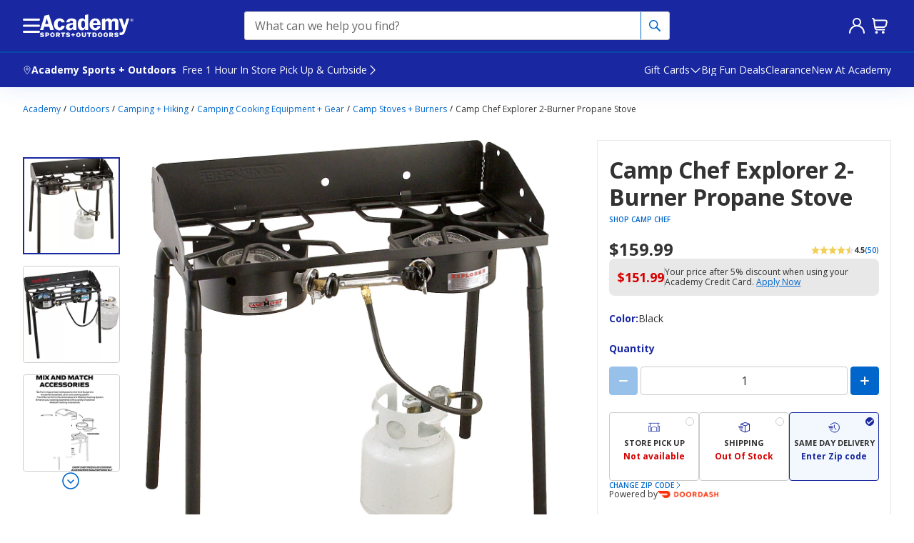

--- FILE ---
content_type: text/javascript
request_url: https://www.academy.com/static-assets/prod1central_component_registry_vol/components/footer240/1.0.0/footer240.component.js?cacheId=v131
body_size: 8405
content:
!function(e,t){"object"==typeof exports&&"object"==typeof module?module.exports=t(require("@academysports/aso-env"),require("axios"),require("prop-types"),require("react"),require("react-dom"),require("react-redux"),require("@emotion/react"),require("lodash")):"function"==typeof define&&define.amd?define("ASOPM",[,,,,,,,],t):"object"==typeof exports?exports.ASOPM=t(require("@academysports/aso-env"),require("axios"),require("prop-types"),require("react"),require("react-dom"),require("react-redux"),require("@emotion/react"),require("lodash")):(e.ASOPM=e.ASOPM||{},e.ASOPM.footer240=t(e.ASOPMEnv,e.axios,e.PropTypes,e.React,e.ReactDOM,e.ReactRedux,e.EmotionReact,e.lodash))}(this,((e,t,n,r,i,o,a,l)=>(()=>{"use strict";var s={553:(e,t,n)=>{n.r(t),n.d(t,{default:()=>le});var r=n(145);var i=n(800);function o(e){return function(e){if(Array.isArray(e))return(0,r.A)(e)}(e)||function(e){if("undefined"!=typeof Symbol&&null!=e[Symbol.iterator]||null!=e["@@iterator"])return Array.from(e)}(e)||(0,i.A)(e)||function(){throw new TypeError("Invalid attempt to spread non-iterable instance.\nIn order to be iterable, non-array objects must have a [Symbol.iterator]() method.")}()}var a=n(791),l=n.n(a),s=n(569),c=n.n(s),u=n(211),d=n(956),p=n.n(d),f=n(216),m=function(e){var t=e.auid,n=e.className;return(0,f.jsx)("div",{"data-auid":t,className:"asoDividerContainer ".concat(n||""),"aria-hidden":"true"},(0,f.jsx)("div",{className:"asoDivider"}))};m.propTypes={auid:p().string,className:p().string};var g=!("undefined"==typeof window||!window.document||!window.document.createElement),h=(g&&(!window.addEventListener&&window.attachEvent),g&&window.screen,"footer240"),y=n(980),v=n(284),b=n(787);function _(e,t){var n=Object.keys(e);if(Object.getOwnPropertySymbols){var r=Object.getOwnPropertySymbols(e);t&&(r=r.filter((function(t){return Object.getOwnPropertyDescriptor(e,t).enumerable}))),n.push.apply(n,r)}return n}var w="CONTENT_STACK",O=function(e){var t={};switch((0,v.A)(e)){case"string":try{t=JSON.parse(e)}catch(e){console.error(e)}break;case"object":t=function(e){for(var t=1;t<arguments.length;t++){var n=null!=arguments[t]?arguments[t]:{};t%2?_(Object(n),!0).forEach((function(t){(0,y.A)(e,t,n[t])})):Object.getOwnPropertyDescriptors?Object.defineProperties(e,Object.getOwnPropertyDescriptors(n)):_(Object(n)).forEach((function(t){Object.defineProperty(e,t,Object.getOwnPropertyDescriptor(n,t))}))}return e}({},e)}return t};function S(e,t){var n=Object.keys(e);if(Object.getOwnPropertySymbols){var r=Object.getOwnPropertySymbols(e);t&&(r=r.filter((function(t){return Object.getOwnPropertyDescriptor(e,t).enumerable}))),n.push.apply(n,r)}return n}function j(e){for(var t=1;t<arguments.length;t++){var n=null!=arguments[t]?arguments[t]:{};t%2?S(Object(n),!0).forEach((function(t){(0,y.A)(e,t,n[t])})):Object.getOwnPropertyDescriptors?Object.defineProperties(e,Object.getOwnPropertyDescriptors(n)):S(Object(n)).forEach((function(t){Object.defineProperty(e,t,Object.getOwnPropertyDescriptor(n,t))}))}return e}const k=function(){var e=function(){var e=arguments.length>1&&void 0!==arguments[1]?arguments[1]:{},t=arguments.length>2&&void 0!==arguments[2]?arguments[2]:{},n=arguments.length>3&&void 0!==arguments[3]?arguments[3]:{},r={cms:O(arguments.length>0&&void 0!==arguments[0]?arguments[0]:{}),labels:O(e),messages:O(t),uiConfig:O(n)},i=r.cms.source||w;return{props:r,source:i,getContent:function(e,t){return(0,b.get)(r.cms,e,t)},getLabel:function(e,t){return(0,b.get)(r.labels,e,t)},getMessage:function(e,t){return(0,b.get)(r.messages,e,t)},getCMSGlobal:function(e,t){return(0,b.get)(r.uiConfig.cmsGlobal,e,t)},getUIFlag:function(e,t){return(0,b.get)(r.uiConfig.flags,e,t)}}}(arguments.length>0&&void 0!==arguments[0]?arguments[0]:{},arguments.length>1&&void 0!==arguments[1]?arguments[1]:{},arguments.length>2&&void 0!==arguments[2]?arguments[2]:{},arguments.length>3&&void 0!==arguments[3]?arguments[3]:{}),t=e.getContent,n=e.getUIFlag,r=t("email_signup.title_text"),i=t("email_signup.cta_text"),o=t("email_signup.description.description_text"),a=t("email_signup.description.link"),l=t("email_signup.email_domain_list.email_domain"),s=t("email_signup.error_message_text"),c=t("email_signup.email_phone_placeholder_text"),u=t("email_signup.error_email_already_exists"),d=t("email_signup.error_phone_already_exists"),p=t("email_signup.opted_out_email_subscribers.headline"),f=t("email_signup.opted_out_email_subscribers.enrollment_message"),m=t("email_signup.opted_out_email_subscribers.redirect_message"),g=t("email_signup.opted_out_phone_subscribers.headline"),h=t("email_signup.opted_out_phone_subscribers.enrollment_message"),y=t("email_signup.opted_out_phone_subscribers.redirect_message"),v=t("email_signup.new_email_subscribers.headline"),_=t("email_signup.new_email_subscribers.enrollment_message"),S=t("email_signup.new_email_subscribers.redirect_message"),k=t("email_signup.new_phone_subscribers.headline"),A=t("email_signup.new_phone_subscribers.enrollment_message"),x=t("email_signup.new_phone_subscribers.redirect_message"),E=t("email_signup.enable_footer_signup",""),P=t("list_track.email_signup",""),N=t("list_track.phone_signup","");return{emailSignup:{titleText:r,descriptionText:o,descriptionLink:a,ctaText:i,emailDomainList:l,emailPhonePlaceholderText:c,enrollmentContent:{new:{EMAIL:"".concat(v," ").concat(_," ").concat(S).trim(),PHONE:"".concat(k," ").concat(A," ").concat(x).trim()},optedOut:{EMAIL:"".concat(p," ").concat(f," ").concat(m).trim(),PHONE:"".concat(g," ").concat(h," ").concat(y).trim()},alreadyOnList:{EMAIL:u,PHONE:d},invalid:s}},customerCareLinks:t("customer_care.customer_care_links",[]),socialLinks:t("social.social_link",[]),downloadApp:t("academy_app_link_details"),copyrightText:t("copyright_text"),legalLinks:t("legal_links.legal_link",[]),privacyLinks:t("data_privacy.privacy_link",[]).map((function(e){return j(j({},e.link),{},{linkId:e.link_id||void 0,linkTarget:e.link_target||void 0})})),columnLinks:t("columns",[]),dpEnabled:n("dpEnabled",!0),emailSignUpListTrackData:P,phoneSignUpListTrackData:N,enableFooterSignUp:E}};var A=n(296),x=n(383);function E(e){var t=arguments.length>1&&void 0!==arguments[1]&&arguments[1],n=arguments.length>2&&void 0!==arguments[2]?arguments[2]:"",r=arguments.length>3&&void 0!==arguments[3]?arguments[3]:[];return new Promise((function(i,o){var a=document.createElement("script");a.src=e,a.async=t,n&&a.setAttribute(n.key,n.value),Array.isArray(r)&&r.forEach((function(e){e&&e.key&&a.setAttribute(e.key,e.value)})),a.onload=function(){i()},a.onerror=function(){o()},document.head.appendChild(a)}))}function P(e){return E(e.src,e.async||!1,e.attributesObj||"",e.additionalAttributes||[]).then((function(){e.onLoad&&"function"==typeof e.onLoad&&e.onLoad()})).catch((function(){e.onError&&"function"==typeof e.onError&&e.onError()}))}var N=function(e){var t=!(arguments.length>1&&void 0!==arguments[1])||arguments[1];if(!g)return"";var n="".concat(e,"=");try{for(var r=(t?document.cookie:decodeURIComponent(document.cookie)).split(";"),i=0;i<r.length;i+=1){for(var o=r[i];" "===o.charAt(0);)o=o.substring(1);if(0===o.indexOf(n))return o.slice(n.length,o.length)}return""}catch(e){return console.error(e),""}};var C={YES:"1",NO:"2",NOT_ME:"3",ABANDONED:"2",PRESCREEN_NO:"2"},T={channel:"digital",store_number:"5"},D={APPROVED:1,DECLINED:2,PENDING:3,ACCOUNT_EXISTS:4,ERROR:5},R={MC:"CBCC"},M="UPLCC",L=([{title:"AA",shipping:!0,military:!0},{title:"AE",shipping:!0,military:!0},{title:"AK",shipping:!0},{title:"AL",shipping:!0},{title:"AP",shipping:!0,military:!0},{title:"AR",shipping:!0},{title:"AS"},{title:"AZ",shipping:!0},{title:"CA",shipping:!0},{title:"CO",shipping:!0},{title:"CT",shipping:!0},{title:"DC",shipping:!0},{title:"DE",shipping:!0},{title:"FL",shipping:!0},{title:"FM"},{title:"GA",shipping:!0},{title:"GU"},{title:"HI",shipping:!0},{title:"IA",shipping:!0},{title:"ID",shipping:!0},{title:"IL",shipping:!0},{title:"IN",shipping:!0},{title:"KS",shipping:!0},{title:"KY",shipping:!0},{title:"LA",shipping:!0},{title:"MA",shipping:!0},{title:"MD",shipping:!0},{title:"ME",shipping:!0},{title:"MI",shipping:!0},{title:"MN",shipping:!0},{title:"MO",shipping:!0},{title:"MP"},{title:"MS",shipping:!0},{title:"MT",shipping:!0},{title:"NC",shipping:!0},{title:"ND",shipping:!0},{title:"NE",shipping:!0},{title:"NH",shipping:!0},{title:"NJ",shipping:!0},{title:"NM",shipping:!0},{title:"NV",shipping:!0},{title:"NY",shipping:!0},{title:"OH",shipping:!0},{title:"OK",shipping:!0},{title:"OR",shipping:!0},{title:"PA",shipping:!0},{title:"PR"},{title:"PW"},{title:"RI",shipping:!0},{title:"SC",shipping:!0},{title:"SD",shipping:!0},{title:"TN",shipping:!0},{title:"TX",shipping:!0},{title:"UT",shipping:!0},{title:"VA",shipping:!0},{title:"VI"},{title:"VT",shipping:!0},{title:"WA",shipping:!0},{title:"WI",shipping:!0},{title:"WV",shipping:!0},{title:"WY",shipping:!0}].filter((function(e){return e.shipping})),"99996"),I="rtpsDone";var B=function(){return g&&(JSON.parse(N("enableAccMigration")||"false")||(0,b.get)(window,"ASOData.uiConfig.cmsGlobal.enableAccMigration",!1))};g&&(JSON.parse(N("enableAccMigration")||"false")||(0,b.get)(window,"ASOData.uiConfig.cmsGlobal.enableAccMigration",!1));var U=function(){var e=new Date,t=String(e.getMonth()+1).padStart(2,"0"),n=String(e.getDate()).padStart(2,"0"),r=e.getFullYear();return"".concat(r,"-").concat(t,"-").concat(n)},q=function(){var e=JSON.parse(function(e){var t=arguments.length>1&&void 0!==arguments[1]&&arguments[1];if(g)try{var n,r=t?e:"".concat("aso","_").concat(e),i=null===(n=window.localStorage)||void 0===n?void 0:n.getItem(r);return i?JSON.parse(i):null}catch(e){console.error("Error :: local storage fetch error :: ".concat(e))}}(I)||"{}");return(null==e?void 0:e.email)||""};function F(e,t){var n=Object.keys(e);if(Object.getOwnPropertySymbols){var r=Object.getOwnPropertySymbols(e);t&&(r=r.filter((function(t){return Object.getOwnPropertyDescriptor(e,t).enumerable}))),n.push.apply(n,r)}return n}function H(e){for(var t=1;t<arguments.length;t++){var n=null!=arguments[t]?arguments[t]:{};t%2?F(Object(n),!0).forEach((function(t){(0,y.A)(e,t,n[t])})):Object.getOwnPropertyDescriptors?Object.defineProperties(e,Object.getOwnPropertyDescriptors(n)):F(Object(n)).forEach((function(t){Object.defineProperty(e,t,Object.getOwnPropertyDescriptor(n,t))}))}return e}const V=function(){var e=(0,a.useState)(!1),t=(0,A.A)(e,2),n=t[0],r=t[1],i=g&&function(){try{var e,t=decodeURIComponent(null===(e=document)||void 0===e?void 0:e.cookie).match(/WC_USERACTIVITY_\d+(?==)/),n=t?t[0]:null;return n?n.split("_")[2]:null}catch(e){return console.error(e),null}}(),o=(0,u.useDispatch)(),l=(0,a.useRef)({receiveApplicationResult:!1,offerResponse:!1});(0,a.useEffect)((function(){if(B()&&!n)if(g&&window.UnifiedBreadSdk)r(!0);else{if(document.querySelector('script[src="'.concat(x.UNIFIED_BREAD_PAY_SDK,'"]')))return void r(!0);!function(e){var t=arguments.length>1&&void 0!==arguments[1]&&arguments[1],n=null;if("string"==typeof e)return n=E(e,t,arguments.length>2&&void 0!==arguments[2]?arguments[2]:null);if(Array.isArray(e))n=e.map((function(e){return"string"==typeof e?E(e,t).then().catch("error in loading script from ".concat(e)):e.src?P(e):Promise.all(n)}));else if(e.src)return n=P(e)}([{src:x.UNIFIED_BREAD_PAY_SDK,attributesObj:{key:"data-bread-payments-key",value:x.UNIFIED_BREAD_PAY_SDK_KEY},onError:function(e){return console.error("Error loading BreadPayments SDK",e)},onLoad:function(){window.UnifiedBreadSdk=window.BreadPayments,delete window.BreadPayments,function(){try{g&&window.UnifiedBreadSdk.setup({existingCardHolder:!1,loyaltyID:i,env:x.BREAD_ENVIRONMENT,storeNumber:L})}catch(e){console.error("Error in setting up for placements",e)}}(),function(){try{g&&!l.current.receiveApplicationResult&&(window.UnifiedBreadSdk.on("CARD:RECEIVE_APPLICATION_RESULT",(function(e){var t,n=H({returncode:D[null==e?void 0:e.result],cardtype_approved:null!==(t=R[null==e?void 0:e.cardType])&&void 0!==t?t:M,email_address:q(),application_status_action_date:U()},T);o(function(e){return{type:"SUBMIT_RTPS_RESPONSE",payload:e}}(n))})),l.current.receiveApplicationResult=!0)}catch(e){console.error("Error while listening to the event(RECEIVE_APPLICATION_RESULT): ".concat(e))}}(),function(){try{g&&!l.current.offerResponse&&(window.UnifiedBreadSdk.on("CARD:OFFER_RESPONSE",(function(e){var t=H({prescreen_acceptance_ind:C[e],made_offer_action_date:U(),email_address:q()},T);o(function(e){return{type:"POST_MADE_OFFER",payload:e}}(t))})),l.current.offerResponse=!0)}catch(e){console.error("Error while listening to the event(OFFER_RESPONSE): ".concat(e))}}(),r(!0)}}])}}),[n]);var s=B()&&n&&window.UnifiedBreadSdk;return{triggerRtps:function(){var e,t=arguments.length>0&&void 0!==arguments[0]?arguments[0]:{},n=arguments.length>1?arguments[1]:void 0;if(null!==(e=window)&&void 0!==e&&e.UnifiedBreadSdk)try{g&&(window.UnifiedBreadSdk.setup(H({existingCardHolder:!1,ebp:!0,loyaltyID:i,env:x.BREAD_ENVIRONMENT,storeNumber:L},t)),window.UnifiedBreadSdk.submitRtps({financingType:"card",locationType:n}))}catch(e){console.error("Error triggering BreadPayments RTPS:",e)}},isUnifiedBreadSdkLoaded:n,initializeBreadPlacements:function(e){if(s)try{g&&window.UnifiedBreadSdk.registerPlacements([e])}catch(t){console.error("Error while replacing placements for ".concat(JSON.stringify(e)),t)}},isPlacementsAllowed:s,triggerBatchPreScreening:function(){var e,t,n;if(null!==(e=window)&&void 0!==e&&e.UnifiedBreadSdk){var r={financingType:"card",locationType:"landing"};(null===(t=new URLSearchParams(null===(n=window)||void 0===n||null===(n=n.location)||void 0===n?void 0:n.search))||void 0===t?void 0:t.has("prescreenId"))||(r=H(H({},r),{},{customerAcceptedOffer:!0}));try{g&&window.UnifiedBreadSdk.setup({ebp:!0,env:x.BREAD_ENVIRONMENT,storeNumber:L}),g&&window.UnifiedBreadSdk.submitRtps(r)}catch(e){console.error("Error triggerBatchPreScreening BreadPayments Batch prescreening:",e)}}},openPlacementExperience:function(e){try{g&&window.UnifiedBreadSdk.openExperienceForPlacement(e)}catch(t){console.error("Error while replacing placements for ".concat(JSON.stringify(e)),t)}}}};var W={financingType:"card",locationType:"footer",placementId:"footer-placement-academy",domID:"bread-payments-footer-placement",order:{totalPrice:5e5}},J=function(e){var t=e.cmsHelper.downloadApp;return(0,f.jsx)("div",{className:"appStoreSection"},(0,f.jsx)("h3",{className:"titleXs"},t.title),(0,f.jsx)("div",{className:"appStoreLinks"},(t.app_download||[]).map((function(e){var t=e._metadata.uid;return(0,f.jsx)("a",{key:t,href:e.academy_app_link.href},(0,f.jsx)("img",{src:e.app_icon,width:"107",height:"38",alt:e.academy_app_link.title,loading:"lazy"}))}))))},K=n(259),Y=n.n(K)()({loader:function(){return n.e("lazy-mktgEnrollment").then(n.bind(n,598))},loading:function(){return(0,f.jsx)("div",null)}}),G=function(e){var t=e.cmsHelper,n=t.enableFooterSignUp,r=V(),i=r.initializeBreadPlacements,o=r.isPlacementsAllowed;return(0,a.useEffect)((function(){return i(W)})),(0,f.jsx)("div",{className:"mktgCol"},(0,f.jsx)(J,{cmsHelper:t}),o&&(0,f.jsx)("div",{id:W.domID}),g&&n?(0,f.jsx)(Y,{cmsHelper:t}):null)},z=n(168),X=n(986),Z=function(){return(0,f.jsx)("svg",{"aria-hidden":"true",width:"16",height:"16",viewBox:"0 0 16 16",fill:"none"},(0,f.jsx)("path",{d:"M2 5.4l6 6l6 -6",stroke:"currentColor",strokeWidth:"1.25",strokeLinecap:"round",strokeLinejoin:"round"}))},$=["auid","children","variation","expanded","disabled","heading","className"],Q=function(e){var t=e.auid,n=e.children,r=e.variation,i=e.expanded,o=e.disabled,a=e.heading,s=e.className,c=(0,X.A)(e,$),u=l().useMemo((function(){return"regularAccordionBtn focusable ".concat(r," ").concat(i?"expanded":""," ").concat(o?"disabled":"")}),[r,i,o]);return(0,f.jsx)("div",{className:"regularAccordionBtnWrapper ".concat(s||""),role:a?"heading":null,"aria-level":a},(0,f.jsx)("button",(0,z.A)({"data-auid":t,type:"button",className:u,"aria-expanded":i,disabled:o},c),(0,f.jsx)("span",{className:"label titleXs"},n),(0,f.jsx)("span",{className:"icon iconBox16"},(0,f.jsx)(Z,null))))};Q.propTypes={auid:p().string,id:p().string,"aria-controls":p().string,"aria-label":p().string,children:p().oneOfType([p().node,p().arrayOf(p().node)]).isRequired,className:p().string,expanded:p().bool,disabled:p().bool,heading:p().number,variation:p().oneOf(["light","dark"])},Q.defaultProps={expanded:!1,disabled:!1,variation:"light"};var ee=["auid","icon","iconPosition","children","className","dark"],te=function(e){var t=e.auid,n=e.icon,r=e.iconPosition,i=e.children,o=e.className,a=e.dark,s=(0,X.A)(e,ee),c=l().useMemo((function(){return"asoLink focusable ".concat(a?"dark":""," ").concat(o||""," ").concat("right"===r?"iconRight":"")}),[r,a,o]);return(0,f.jsx)("a",(0,z.A)({"data-auid":t,className:c},s),n?(0,f.jsx)("span",{className:"icon"},n):null,(0,f.jsx)("span",{className:"label"},i))};te.propTypes={auid:p().string,children:p().oneOfType([p().node,p().arrayOf(p().node)]),className:p().string,icon:p().node,iconPosition:p().oneOf(["left","right"]),dark:p().bool},te.defaultProps={iconPosition:"left",dark:!1};var ne=function(e){var t=e.cmsHelper.columnLinks,n=l().useState(-1),r=(0,A.A)(n,2),i=r[0],o=r[1];return(t||[]).slice(0,3).map((function(e,t){var n=e.column_heading,r=e.links,a=e._metadata.uid,l=i===t?"open":"";return(0,f.jsx)("div",{className:"linksCol",key:a},(0,f.jsx)("h3",{className:"titleXs"},(0,f.jsx)(Q,{expanded:i===t,variation:"dark",className:"dNone-lg",onClick:function(){return function(e){o(i===e?-1:e)}(t)}},n),(0,f.jsx)("div",{className:"dNone dBlock-lg"},n)),(0,f.jsx)("div",{className:"linksContent ".concat(l," textBodySm")},(r||[]).filter((function(e){return e.title&&e.href})).map((function(e){var t=e.title,n=e.href;return(0,f.jsx)("div",{key:t},(0,f.jsx)(te,{dark:!0,href:n},t))}))))}))},re=function(e){var t=e.cmsHelper.customerCareLinks;return(0,f.jsx)("div",{className:"iconLinks smallLink"},(t||[]).map((function(e){var t=e._metadata.uid,n=(0,f.jsx)("img",{src:e.icon.url,width:"12",height:"12",alt:"",loading:"lazy"});return(0,f.jsx)(te,{key:t,href:e.cc_method.href,icon:n,dark:!0},e.cc_method.title)})))},ie=function(e){var t=e.cmsHelper.socialLinks;return(0,f.jsx)("div",{className:"socialLinks"},(t||[]).filter((function(e){var t;return e.enable&&(null==e||null===(t=e.icon)||void 0===t?void 0:t.url)})).map((function(e){var t=e._metadata.uid;return(0,f.jsx)("a",{key:t,href:e.link.href,className:"socialLink",target:"_blank",rel:"noreferrer","aria-label":"Follow us on ".concat(e.link.title),title:e.link.title},(0,f.jsx)("span",{className:"iconBox24"},(0,f.jsx)("img",{width:"16",height:"16",src:e.icon.url,alt:""})))})))},oe=function(e){var t=e.linkEntries;return(0,f.jsx)("div",{className:"bottomLinks"},(t||[]).map((function(e,t){return(0,f.jsx)(l().Fragment,{key:e.title},t>0?(0,f.jsx)("span",{className:"vSep iconBox12 smallLink","aria-hidden":"true"},"|"):null,(0,f.jsx)(te,{dark:!0,key:e.title,href:e.href,className:"smallLink",id:e.linkId,target:e.linkTarget},e.title))})))};var ae=function(e){var t=e.cms,n=e.labels,r=e.messages,i=e.uiConfig,o=l().useMemo((function(){return k(t.next_gen_footer,n,r,i)}),[]),s=o.dpEnabled;return s&&function(){(0,a.useEffect)((function(){if(g){var e=document.querySelector("#footer-clarip-dnss");e&&e.addEventListener("click",(function(e){e.preventDefault();try{window.claripDoNotSellManagerHandler()}catch(e){}}));var t=document.querySelector("#footer-clarip-ccm");t&&t.addEventListener("click",(function(e){e.preventDefault();try{var t=window.claripCookieManager;t.setToggle(),t.showClaripCookieManager()}catch(e){}}))}}),[])}(),(0,f.jsx)("footer",{className:"asoFooter contentSides"},(0,f.jsx)("div",{className:"footerContent contentMaxWidth"},(0,f.jsx)("div",{className:"topLinksRow"},(0,f.jsx)(G,{cmsHelper:o}),(0,f.jsx)(ne,{cmsHelper:o})),(0,f.jsx)("div",{className:"dNone-lg"},(0,f.jsx)(m,null)),(0,f.jsx)("div",{className:"buttonsRow"},(0,f.jsx)(re,{cmsHelper:o}),(0,f.jsx)("div",{className:"dNone-lg"},(0,f.jsx)(m,null)),(0,f.jsx)(ie,{cmsHelper:o})),(0,f.jsx)(m,null),(0,f.jsx)("div",{className:"bottomLinksGroup"},(0,f.jsx)(oe,{linkEntries:o.legalLinks}),s?(0,f.jsx)(oe,{linkEntries:o.privacyLinks}):null),(0,f.jsx)("div",{className:"copyright textCaptionSm"},o.copyrightText)))};ae.displayName="Footer_240";g&&function(e,t){if("function"==typeof t){var n=document.querySelector("[data-component=".concat(e,"]"));if(n&&n.getAttribute("data-deferHydration")){var r,i,o=n.getAttribute("data-compid");window.hydrationCallbacks[o]=t,null===(r=(i=window).startObserve)||void 0===r||r.call(i,n)}else t()}else"Callback provided for hydration of script - ".concat(e,", is not a valid function")}(h,(function(){o(document.querySelectorAll("[data-component='".concat(h,"']"))).forEach((function(e){c().hydrate((0,f.jsx)(u.Provider,{store:window.store},(0,f.jsx)(ae,window.ASOData[e.getAttribute("".concat("data-compId"))])),e)}))}));const le=ae},259:(e,t,n)=>{var r="function"==typeof Symbol&&"symbol"==typeof Symbol.iterator?function(e){return typeof e}:function(e){return e&&"function"==typeof Symbol&&e.constructor===Symbol&&e!==Symbol.prototype?"symbol":typeof e};function i(e,t){if(!(e instanceof t))throw new TypeError("Cannot call a class as a function")}function o(e,t){if(!e)throw new ReferenceError("this hasn't been initialised - super() hasn't been called");return!t||"object"!=typeof t&&"function"!=typeof t?e:t}function a(e,t){if("function"!=typeof t&&null!==t)throw new TypeError("Super expression must either be null or a function, not "+typeof t);e.prototype=Object.create(t&&t.prototype,{constructor:{value:e,enumerable:!1,writable:!0,configurable:!0}}),t&&(Object.setPrototypeOf?Object.setPrototypeOf(e,t):e.__proto__=t)}var l=n(791),s=n(956),c=[],u=[];function d(e){var t=e(),n={loading:!0,loaded:null,error:null};return n.promise=t.then((function(e){return n.loading=!1,n.loaded=e,e})).catch((function(e){throw n.loading=!1,n.error=e,e})),n}function p(e){var t={loading:!1,loaded:{},error:null},n=[];try{Object.keys(e).forEach((function(r){var i=d(e[r]);i.loading?t.loading=!0:(t.loaded[r]=i.loaded,t.error=i.error),n.push(i.promise),i.promise.then((function(e){t.loaded[r]=e})).catch((function(e){t.error=e}))}))}catch(e){t.error=e}return t.promise=Promise.all(n).then((function(e){return t.loading=!1,e})).catch((function(e){throw t.loading=!1,e})),t}function f(e,t){return l.createElement(function(e){return e&&e.__esModule?e.default:e}(e),t)}function m(e,t){var d,p;if(!t.loading)throw new Error("react-loadable requires a `loading` component");var m=Object.assign({loader:null,loading:null,delay:200,timeout:null,render:f,webpack:null,modules:null},t),g=null;function h(){return g||(g=e(m.loader)),g.promise}return c.push(h),"function"==typeof m.webpack&&u.push((function(){if(function(e){return"object"===r(n.m)&&e().every((function(e){return void 0!==e&&void 0!==n.m[e]}))}(m.webpack))return h()})),p=d=function(t){function n(r){i(this,n);var a=o(this,t.call(this,r));return a.retry=function(){a.setState({error:null,loading:!0,timedOut:!1}),g=e(m.loader),a._loadModule()},h(),a.state={error:g.error,pastDelay:!1,timedOut:!1,loading:g.loading,loaded:g.loaded},a}return a(n,t),n.preload=function(){return h()},n.prototype.componentWillMount=function(){this._mounted=!0,this._loadModule()},n.prototype._loadModule=function(){var e=this;if(this.context.loadable&&Array.isArray(m.modules)&&m.modules.forEach((function(t){e.context.loadable.report(t)})),g.loading){"number"==typeof m.delay&&(0===m.delay?this.setState({pastDelay:!0}):this._delay=setTimeout((function(){e.setState({pastDelay:!0})}),m.delay)),"number"==typeof m.timeout&&(this._timeout=setTimeout((function(){e.setState({timedOut:!0})}),m.timeout));var t=function(){e._mounted&&(e.setState({error:g.error,loaded:g.loaded,loading:g.loading}),e._clearTimeouts())};g.promise.then((function(){t()})).catch((function(e){t()}))}},n.prototype.componentWillUnmount=function(){this._mounted=!1,this._clearTimeouts()},n.prototype._clearTimeouts=function(){clearTimeout(this._delay),clearTimeout(this._timeout)},n.prototype.render=function(){return this.state.loading||this.state.error?l.createElement(m.loading,{isLoading:this.state.loading,pastDelay:this.state.pastDelay,timedOut:this.state.timedOut,error:this.state.error,retry:this.retry}):this.state.loaded?m.render(this.state.loaded,this.props):null},n}(l.Component),d.contextTypes={loadable:s.shape({report:s.func.isRequired})},p}function g(e){return m(d,e)}g.Map=function(e){if("function"!=typeof e.render)throw new Error("LoadableMap requires a `render(loaded, props)` function");return m(p,e)};var h=function(e){function t(){return i(this,t),o(this,e.apply(this,arguments))}return a(t,e),t.prototype.getChildContext=function(){return{loadable:{report:this.props.report}}},t.prototype.render=function(){return l.Children.only(this.props.children)},t}(l.Component);function y(e){for(var t=[];e.length;){var n=e.pop();t.push(n())}return Promise.all(t).then((function(){if(e.length)return y(e)}))}h.propTypes={report:s.func.isRequired},h.childContextTypes={loadable:s.shape({report:s.func.isRequired}).isRequired},g.Capture=h,g.preloadAll=function(){return new Promise((function(e,t){y(c).then(e,t)}))},g.preloadReady=function(){return new Promise((function(e,t){y(u).then(e,e)}))},e.exports=g},383:t=>{t.exports=e},814:e=>{e.exports=t},956:e=>{e.exports=n},791:e=>{e.exports=r},569:e=>{e.exports=i},211:e=>{e.exports=o},216:e=>{e.exports=a},787:e=>{e.exports=l},145:(e,t,n)=>{function r(e,t){(null==t||t>e.length)&&(t=e.length);for(var n=0,r=Array(t);n<t;n++)r[n]=e[n];return r}n.d(t,{A:()=>r})},980:(e,t,n)=>{n.d(t,{A:()=>o});var r=n(284);function i(e){var t=function(e,t){if("object"!=(0,r.A)(e)||!e)return e;var n=e[Symbol.toPrimitive];if(void 0!==n){var i=n.call(e,t||"default");if("object"!=(0,r.A)(i))return i;throw new TypeError("@@toPrimitive must return a primitive value.")}return("string"===t?String:Number)(e)}(e,"string");return"symbol"==(0,r.A)(t)?t:t+""}function o(e,t,n){return(t=i(t))in e?Object.defineProperty(e,t,{value:n,enumerable:!0,configurable:!0,writable:!0}):e[t]=n,e}},168:(e,t,n)=>{function r(){return r=Object.assign?Object.assign.bind():function(e){for(var t=1;t<arguments.length;t++){var n=arguments[t];for(var r in n)({}).hasOwnProperty.call(n,r)&&(e[r]=n[r])}return e},r.apply(null,arguments)}n.d(t,{A:()=>r})},986:(e,t,n)=>{function r(e,t){if(null==e)return{};var n,r,i=function(e,t){if(null==e)return{};var n={};for(var r in e)if({}.hasOwnProperty.call(e,r)){if(t.includes(r))continue;n[r]=e[r]}return n}(e,t);if(Object.getOwnPropertySymbols){var o=Object.getOwnPropertySymbols(e);for(r=0;r<o.length;r++)n=o[r],t.includes(n)||{}.propertyIsEnumerable.call(e,n)&&(i[n]=e[n])}return i}n.d(t,{A:()=>r})},296:(e,t,n)=>{n.d(t,{A:()=>i});var r=n(800);function i(e,t){return function(e){if(Array.isArray(e))return e}(e)||function(e,t){var n=null==e?null:"undefined"!=typeof Symbol&&e[Symbol.iterator]||e["@@iterator"];if(null!=n){var r,i,o,a,l=[],s=!0,c=!1;try{if(o=(n=n.call(e)).next,0===t){if(Object(n)!==n)return;s=!1}else for(;!(s=(r=o.call(n)).done)&&(l.push(r.value),l.length!==t);s=!0);}catch(e){c=!0,i=e}finally{try{if(!s&&null!=n.return&&(a=n.return(),Object(a)!==a))return}finally{if(c)throw i}}return l}}(e,t)||(0,r.A)(e,t)||function(){throw new TypeError("Invalid attempt to destructure non-iterable instance.\nIn order to be iterable, non-array objects must have a [Symbol.iterator]() method.")}()}},284:(e,t,n)=>{function r(e){return r="function"==typeof Symbol&&"symbol"==typeof Symbol.iterator?function(e){return typeof e}:function(e){return e&&"function"==typeof Symbol&&e.constructor===Symbol&&e!==Symbol.prototype?"symbol":typeof e},r(e)}n.d(t,{A:()=>r})},800:(e,t,n)=>{n.d(t,{A:()=>i});var r=n(145);function i(e,t){if(e){if("string"==typeof e)return(0,r.A)(e,t);var n={}.toString.call(e).slice(8,-1);return"Object"===n&&e.constructor&&(n=e.constructor.name),"Map"===n||"Set"===n?Array.from(e):"Arguments"===n||/^(?:Ui|I)nt(?:8|16|32)(?:Clamped)?Array$/.test(n)?(0,r.A)(e,t):void 0}}}},c={};function u(e){var t=c[e];if(void 0!==t)return t.exports;var n=c[e]={exports:{}};return s[e](n,n.exports,u),n.exports}return u.m=s,(()=>{u.n=e=>{var t=e&&e.__esModule?()=>e.default:()=>e;return u.d(t,{a:t}),t}})(),(()=>{u.d=(e,t)=>{for(var n in t)u.o(t,n)&&!u.o(e,n)&&Object.defineProperty(e,n,{enumerable:!0,get:t[n]})}})(),(()=>{u.f={},u.e=e=>Promise.all(Object.keys(u.f).reduce(((t,n)=>(u.f[n](e,t),t)),[]))})(),(()=>{u.u=e=>e+".dc791172b4772502ddad.js"})(),(()=>{u.miniCssF=e=>{}})(),(()=>{u.o=(e,t)=>Object.prototype.hasOwnProperty.call(e,t)})(),(()=>{var e={},t="ASOPM.footer240:";u.l=(n,r,i,o)=>{if(e[n])e[n].push(r);else{var a,l;if(void 0!==i)for(var s=document.getElementsByTagName("script"),c=0;c<s.length;c++){var d=s[c];if(d.getAttribute("src")==n||d.getAttribute("data-webpack")==t+i){a=d;break}}a||(l=!0,(a=document.createElement("script")).charset="utf-8",a.timeout=120,u.nc&&a.setAttribute("nonce",u.nc),a.setAttribute("data-webpack",t+i),a.src=n),e[n]=[r];var p=(t,r)=>{a.onerror=a.onload=null,clearTimeout(f);var i=e[n];if(delete e[n],a.parentNode&&a.parentNode.removeChild(a),i&&i.forEach((e=>e(r))),t)return t(r)},f=setTimeout(p.bind(null,void 0,{type:"timeout",target:a}),12e4);a.onerror=p.bind(null,a.onerror),a.onload=p.bind(null,a.onload),l&&document.head.appendChild(a)}}})(),(()=>{u.r=e=>{"undefined"!=typeof Symbol&&Symbol.toStringTag&&Object.defineProperty(e,Symbol.toStringTag,{value:"Module"}),Object.defineProperty(e,"__esModule",{value:!0})}})(),(()=>{u.p="/webpack/"})(),void 0!==u&&Object.defineProperty(u,"p",{get:function(){try{if("string"!=typeof ASOPMEnv.publicPaths.footer240)throw new Error("WebpackRequireFrom: 'ASOPMEnv.publicPaths['footer240']' is not a string or not available at runtime. See https://github.com/agoldis/webpack-require-from#troubleshooting");return ASOPMEnv.publicPaths.footer240}catch(e){return console.error(e),"/webpack/"}},set:function(e){}}),(()=>{var e={main:0};u.f.j=(t,n)=>{var r=u.o(e,t)?e[t]:void 0;if(0!==r)if(r)n.push(r[2]);else{var i=new Promise(((n,i)=>r=e[t]=[n,i]));n.push(r[2]=i);var o=u.p+u.u(t),a=new Error;u.l(o,(n=>{if(u.o(e,t)&&(0!==(r=e[t])&&(e[t]=void 0),r)){var i=n&&("load"===n.type?"missing":n.type),o=n&&n.target&&n.target.src;a.message="Loading chunk "+t+" failed.\n("+i+": "+o+")",a.name="ChunkLoadError",a.type=i,a.request=o,r[1](a)}}),"chunk-"+t,t)}};var t=(t,n)=>{var r,i,[o,a,l]=n,s=0;if(o.some((t=>0!==e[t]))){for(r in a)u.o(a,r)&&(u.m[r]=a[r]);if(l)l(u)}for(t&&t(n);s<o.length;s++)i=o[s],u.o(e,i)&&e[i]&&e[i][0](),e[i]=0},n=this.footer240ASOJsonp=this.footer240ASOJsonp||[];n.forEach(t.bind(null,0)),n.push=t.bind(null,n.push.bind(n))})(),u(553)})()));
//# sourceMappingURL=footer240.component.js.map

--- FILE ---
content_type: application/javascript
request_url: https://api.tvpage.com/v1/channels/226728232/videos?X-login-id=1759380&referenceId=201786420&callback=tvp_24010
body_size: 1582
content:
tvp_24010([{"id":228540239,"loginId":1759380,"user_id":228552,"referenceId":"e082ba95-dc15-4f25-919e-81615fa9534c","entityType":1,"date_created":1650491021,"date_modified":1686339638,"data":"{\"sourceId\":6,\"settings\":null,\"stats_es_view_through_rate_avg_lifetime\":0.64891488827745047,\"asset_stats\":{\"stats_view_through_rate_avg_last_30\":[0.12307692307692308,0.60118343195266277,0.60256410256410253,0.60279720279720272,0.58021978021978016,0.60307692307692307,0.56153846153846154,0.63076923076923064,0.53186813186813187,0.50769230769230766,0.54358974358974366,0.63076923076923075,0.50769230769230766,0.58076923076923082,0.57692307692307698,0.50576923076923075,0.49102564102564106,0.72115384615384615,0.80512820512820504,0.83076923076923082,0.7861538461538462,0.68717948717948729,0.64615384615384619,0.69230769230769229,0.53589743589743588,0.98461538461538467,0.7826923076923078,0.68923076923076931,0,0.62615384615384628],\"stats_views_last_30\":[1,13,12,11,7,15,6,8,7,1,9,6,2,8,6,8,12,9,6,1,10,3,1,2,6,1,8,5,0,10],\"stats_sales_gross_pennies_lifetime\":3342874,\"stats_views_lifetime\":4904,\"stats_view_through_rate_avg_lifetime\":0.64891488827745047,\"stats_sales_gross_pennies_last_30\":[8997,11495,72698,94993,45424,54234,63070,100163,58782,27918,75089,100119,19987,5499,0,17697,13500,18698,2499,2997,3599,5600,15496,2598,3999,7998,19498,10075,7995,46792]},\"transcripts\":null,\"stats_es_sales_gross_pennies_lifetime\":3342874,\"pdp_eligible\":\"yes\",\"duration\":65,\"titleTextEncoded\":\"camp-chef-explorer-2-burner-propane-stove\",\"no_index\":\"yes\",\"stats_es_views_lifetime\":4904,\"category\":null,\"asset\":{\"type\":\"mp4\",\"sources\":[{\"file\":\"\\\/\\\/v.tvpage.com\\\/1759380\\\/228540239\\\/d5422\\\/1080p_media.mp4\",\"quality\":\"1080p\",\"mime\":\"video\\\/mp4\",\"width\":1280,\"height\":720},{\"file\":\"\\\/\\\/v.tvpage.com\\\/1759380\\\/228540239\\\/d5422\\\/720p_media.mp4\",\"quality\":\"720p\",\"mime\":\"video\\\/mp4\",\"width\":1280,\"height\":720},{\"file\":\"\\\/\\\/v.tvpage.com\\\/1759380\\\/228540239\\\/d5422\\\/480p_media.mp4\",\"quality\":\"480p\",\"mime\":\"video\\\/mp4\",\"width\":854,\"height\":480},{\"file\":\"\\\/\\\/v.tvpage.com\\\/1759380\\\/228540239\\\/d5422\\\/360p_media.mp4\",\"quality\":\"360p\",\"mime\":\"video\\\/mp4\",\"width\":640,\"height\":360},{\"file\":\"\\\/\\\/v.tvpage.com\\\/1759380\\\/228540239\\\/d5422\\\/240p_media.mp4\",\"quality\":\"240p\",\"mime\":\"video\\\/mp4\",\"width\":320,\"height\":180}],\"duration\":65,\"videoMeta\":{\"width\":1920,\"height\":1080},\"mediaDuration\":65,\"prettyDuration\":\"00:01:05\",\"automaticThumbnailsPattern\":\"1759380\\\/228540239\\\/d5422\\\/thumb-e082ba95-dc15-4f25-919e-81615fa9534c-{count}\",\"selectableThumbnails\":[\"\\\/\\\/v.tvpage.com\\\/1759380\\\/228540239\\\/d5422\\\/thumb-e082ba95-dc15-4f25-919e-81615fa9534c-00003.jpg\",\"\\\/\\\/v.tvpage.com\\\/1759380\\\/228540239\\\/d5422\\\/thumb-e082ba95-dc15-4f25-919e-81615fa9534c-00012.jpg\",\"\\\/\\\/v.tvpage.com\\\/1759380\\\/228540239\\\/d5422\\\/thumb-e082ba95-dc15-4f25-919e-81615fa9534c-00018.jpg\",\"\\\/\\\/v.tvpage.com\\\/1759380\\\/228540239\\\/d5422\\\/thumb-e082ba95-dc15-4f25-919e-81615fa9534c-00027.jpg\",\"\\\/\\\/v.tvpage.com\\\/1759380\\\/228540239\\\/d5422\\\/thumb-e082ba95-dc15-4f25-919e-81615fa9534c-00030.jpg\"],\"selectedThumbnailUrl\":\"\\\/\\\/v.tvpage.com\\\/1759380\\\/228540239\\\/d5422\\\/thumb-e082ba95-dc15-4f25-919e-81615fa9534c-00027.jpg\",\"thumbnailUrl\":\"\\\/\\\/v.tvpage.com\\\/1759380\\\/228540239\\\/thumbnails\\\/thumbnail_926af_480-270.jpg\",\"thumbnails\":{\"256\":\"\\\/\\\/v.tvpage.com\\\/1759380\\\/228540239\\\/thumbnails\\\/thumbnail_926af_256-144.jpg\",\"480\":\"\\\/\\\/v.tvpage.com\\\/1759380\\\/228540239\\\/thumbnails\\\/thumbnail_926af_480-270.jpg\",\"640\":\"\\\/\\\/v.tvpage.com\\\/1759380\\\/228540239\\\/thumbnails\\\/thumbnail_926af_640-360.jpg\",\"1280\":\"\\\/\\\/v.tvpage.com\\\/1759380\\\/228540239\\\/thumbnails\\\/thumbnail_926af_1280-720.jpg\",\"1920\":\"\\\/\\\/v.tvpage.com\\\/1759380\\\/228540239\\\/thumbnails\\\/thumbnail_926af_1920-1080.jpg\"},\"cc\":[],\"transcribeJobName\":\"transcribe-service-job-prod-1759380-228540239-1-keep_cc-79eb4430912d93ce17caa591f0d5af19\",\"dashUrl\":\"\\\/\\\/v.tvpage.com\\\/1759380\\\/228540239\\\/6fef6\\\/media.mpd\",\"hlsUrl\":\"\\\/\\\/v.tvpage.com\\\/1759380\\\/228540239\\\/6fef6\\\/media.m3u8\"}}","search":null,"title":"Camp Chef Explorer 2-Burner Propane Stove","description":"","tags":null,"status":"approved","visibility":1,"deleted":0,"titleTextEncoded":"camp-chef-explorer-2-burner-propane-stove","category":null,"sourceId":6,"duration":65,"settings":null,"asset":{"type":"mp4","sources":[{"file":"\/\/v.tvpage.com\/1759380\/228540239\/d5422\/1080p_media.mp4","quality":"1080p","mime":"video\/mp4","width":1280,"height":720},{"file":"\/\/v.tvpage.com\/1759380\/228540239\/d5422\/720p_media.mp4","quality":"720p","mime":"video\/mp4","width":1280,"height":720},{"file":"\/\/v.tvpage.com\/1759380\/228540239\/d5422\/480p_media.mp4","quality":"480p","mime":"video\/mp4","width":854,"height":480},{"file":"\/\/v.tvpage.com\/1759380\/228540239\/d5422\/360p_media.mp4","quality":"360p","mime":"video\/mp4","width":640,"height":360},{"file":"\/\/v.tvpage.com\/1759380\/228540239\/d5422\/240p_media.mp4","quality":"240p","mime":"video\/mp4","width":320,"height":180}],"duration":65,"videoMeta":{"width":1920,"height":1080},"mediaDuration":65,"prettyDuration":"00:01:05","automaticThumbnailsPattern":"1759380\/228540239\/d5422\/thumb-e082ba95-dc15-4f25-919e-81615fa9534c-{count}","selectableThumbnails":["\/\/v.tvpage.com\/1759380\/228540239\/d5422\/thumb-e082ba95-dc15-4f25-919e-81615fa9534c-00003.jpg","\/\/v.tvpage.com\/1759380\/228540239\/d5422\/thumb-e082ba95-dc15-4f25-919e-81615fa9534c-00012.jpg","\/\/v.tvpage.com\/1759380\/228540239\/d5422\/thumb-e082ba95-dc15-4f25-919e-81615fa9534c-00018.jpg","\/\/v.tvpage.com\/1759380\/228540239\/d5422\/thumb-e082ba95-dc15-4f25-919e-81615fa9534c-00027.jpg","\/\/v.tvpage.com\/1759380\/228540239\/d5422\/thumb-e082ba95-dc15-4f25-919e-81615fa9534c-00030.jpg"],"selectedThumbnailUrl":"\/\/v.tvpage.com\/1759380\/228540239\/d5422\/thumb-e082ba95-dc15-4f25-919e-81615fa9534c-00027.jpg","thumbnailUrl":"\/\/v.tvpage.com\/1759380\/228540239\/thumbnails\/thumbnail_926af_480-270.jpg","thumbnails":{"256":"\/\/v.tvpage.com\/1759380\/228540239\/thumbnails\/thumbnail_926af_256-144.jpg","480":"\/\/v.tvpage.com\/1759380\/228540239\/thumbnails\/thumbnail_926af_480-270.jpg","640":"\/\/v.tvpage.com\/1759380\/228540239\/thumbnails\/thumbnail_926af_640-360.jpg","1280":"\/\/v.tvpage.com\/1759380\/228540239\/thumbnails\/thumbnail_926af_1280-720.jpg","1920":"\/\/v.tvpage.com\/1759380\/228540239\/thumbnails\/thumbnail_926af_1920-1080.jpg"},"cc":[],"transcribeJobName":"transcribe-service-job-prod-1759380-228540239-1-keep_cc-79eb4430912d93ce17caa591f0d5af19","dashUrl":"\/\/v.tvpage.com\/1759380\/228540239\/6fef6\/media.mpd","hlsUrl":"\/\/v.tvpage.com\/1759380\/228540239\/6fef6\/media.m3u8"},"transcripts":null,"stats_es_views_lifetime":4904,"stats_es_sales_gross_pennies_lifetime":3342874,"stats_es_view_through_rate_avg_lifetime":0.64891488827745047,"pdp_eligible":"yes"}])

--- FILE ---
content_type: application/javascript
request_url: https://www.academy.com/videos/tvpwidget/widget-pdp.js
body_size: 11161
content:
(function(){

    var bootstrap = {"title":"Widget PDP","type":"tvpwidget","layout":"solo-cta","name":"widget-pdp","url":"tvpwidget/widget-pdp","loginId":"1759380","channelid":"","description":"","advertising":{"adinterval":0,"adserverurl":null,"adtimeout":2000,"enabled":false,"maxads":100},"analytics":true,"api_base_url":"//api.tvpage.com/v1","autonext":true,"autoplay":true,"firstpartycookies":true,"fix_page_scroll":true,"fonts":["//fonts.googleapis.com/css?family=Open+Sans:600,700,800"],"merchandise":false,"modal_title_position":"top","no_products_banner":"","no_products_banner_height":0,"no_products_banner_margin":0,"no_products_banner_padding":0,"no_products_banner_width":"inherit","play_button_background_color":"#333","play_button_border_color":"transparent","play_button_border_radius":"50%","play_button_border_style":"solid","play_button_border_width":0,"play_button_icon_color":"#fff","player_version":"master","preload":false,"product_popup_cta_text":"View Details","product_rating_attribute":"rating","product_review_attribute":"review_count","product_sku_prefix":"","product_sku_show":false,"products_headline_display":"block","products_headline_text":"Related Products","products_info_tooltip":false,"products_message":""};
    bootstrap.dependencyRoot = "https://static.prod.tvpage.com/1759380/";
    bootstrap.clientConfig = {"client":{"affiliate_network":"","ambassador":{"default_profile_cover_url":"https://sitecdn.tvpage.com/static/images/default_cover_photo.jpg","default_profile_photo_url":"https://sitecdn.tvpage.com/static/images/default_profile_photo.jpg","messaging":{"facebook":{"dashboard":["merchant","ambassador"],"editable":["ambassador"],"helper_text":"Insert your Facebook Messenger chat URL to enable a customer to chat with you on Facebook Messenger","label":"Facebook Messenger Link","order":2,"show_errors_on_focus":true,"type":"text","validations":[{"error_message":"This doesn't appear to be a valid Facebook Messenger Link. Check the link and try again or message the program administrator if the problem persists.","regexp":"^http[s]?://m\\.me/([a-zA-Z\\-\\_\\.0-9]+[/]?)$","type":"regexp"}]},"whatsapp":{"dashboard":["merchant","ambassador"],"default_error_message":"This phone number doesn't seem quite right. For US phone numbers, include \"+1\" at the beginning of your entry.","editable":["ambassador"],"helper_text":"Insert your Whatsapp Messenger chat URL to enable a customer to chat with you on Whatsapp Messenger","label":"WhatsApp Chat","order":7,"show_errors_on_focus":true,"type":"text","validations":[{"error_message":"This doesn't appear to be a valid Whatsapp Messenger Link. Check the link and try again or message the program administrator if the problem persists.","regexp":"^http[s]?://wa\\.me/[0-9]+[/]?(\\?text=.*)?$","type":"regexp"}]}},"social_handles":{"facebook_url":{"dashboard":["merchant","ambassador"],"editable":["ambassador"],"helper_text":"Insert your Facebook page URL to enable a customer to follow you on Facebook","label":"Facebook URL","order":2,"show_errors_on_focus":true,"type":"text","validations":[{"error_message":"This doesn't appear to be a valid Facebook page URL. Check the URL and try again or message the program administrator if the problem persists.","regexp":"^[hH][tT][tT][pP][sS]?://(www|m)\\.facebook\\.com/(([a-zA-Z\\-\\_\\.0-9]+[/]?)|(profile\\.php\\?id=\\d+)|(pages/[a-zA-Z\\-\\_\\.0-9]+/\\d+[/]?))$","type":"regexp"}]},"instagram_url":{"dashboard":["merchant","ambassador"],"editable":["ambassador"],"helper_text":"Insert your Instagram profile URL to enable a customer to follow you on Instagram","label":"Instagram URL","order":1,"show_errors_on_focus":true,"type":"text","validations":[{"error_message":"This doesn't appear to be a valid Instagram profile URL. Check the URL and try again or message the program administrator if the problem persists.","regexp":"^[hH][tT][tT][pP][sS]?://(www\\.){0,1}instagram\\.com/[^/]+[/]?(\\?.*)*$","type":"regexp"}]},"linkedin_url":{"dashboard":["merchant","ambassador"],"editable":["ambassador"],"helper_text":"Insert your LinkedIn profile URL to enable a customer to follow you on LinkedIn","label":"LinkedIn URL","order":8,"show_errors_on_focus":true,"type":"text","validations":[{"error_message":"This doesn't appear to be a valid LinkedIn profile URL. Check the URL and try again or message the program administrator if the problem persists.","regexp":"^[hH][tT][tT][pP][sS]?://(www\\.){0,1}linkedin\\.com/in/[a-zA-Z\\-\\_\\.0-9]+[/]?$","type":"regexp"}]},"pinterest_url":{"dashboard":["merchant","ambassador"],"editable":["ambassador"],"helper_text":"Insert your Pinterest profile URL to enable a customer to follow you on Pinterest","label":"Pinterest URL","order":4,"show_errors_on_focus":true,"type":"text","validations":[{"error_message":"This doesn't appear to be a valid Pinterest profile URL. Check the URL and try again or message the program administrator if the problem persists.","regexp":"^[hH][tT][tT][pP][sS]?://www\\.pinterest\\.com/[a-zA-Z\\-\\_\\.0-9]+[/]?$","type":"regexp"}]},"snapchat_url":{"dashboard":["merchant","ambassador"],"editable":["ambassador"],"helper_text":"Insert your Snapchat profile URL to enable a customer to follow you on Snapchat","label":"Snapchat URL","order":5,"show_errors_on_focus":true,"type":"text","validations":[{"error_message":"This doesn't appear to be a valid Snapchat profile URL. Check the URL and try again or message the program administrator if the problem persists.","regexp":"^[hH][tT][tT][pP][sS]?://www\\.snapchat\\.com/add/[a-zA-Z\\-\\_\\.0-9]+[/]?$","type":"regexp"}]},"tiktok_url":{"dashboard":["merchant","ambassador"],"editable":["ambassador"],"helper_text":"Insert your TikTok profile URL to enable a customer to follow you on TikTok","label":"TikTok URL","order":6,"show_errors_on_focus":true,"type":"text","validations":[{"error_message":"This doesn't appear to be a valid TikTok profile URL. Check the URL and try again or message the program administrator if the problem persists.","regexp":"^[hH][tT][tT][pP][sS]?://((www\\.tiktok\\.com/[@]?[a-zA-Z\\-\\_\\.0-9]+[/]?(\\?.*){0,1})|(vm\\.tiktok\\.com/[a-zA-Z\\-\\_\\.0-9]+[/]?))$","type":"regexp"}]},"twitter_url":{"dashboard":["merchant","ambassador"],"editable":["ambassador"],"helper_text":"Insert your Twitter profile URL to enable a customer to follow you on Twitter","label":"Twitter URL","order":3,"show_errors_on_focus":true,"type":"text","validations":[{"error_message":"This doesn't appear to be a valid Twitter profile URL. Check the URL and try again or message the program administrator if the problem persists.","regexp":"^[hH][tT][tT][pP][sS]?://twitter\\.com/[a-zA-Z\\-\\_\\.0-9]+$","type":"regexp"}]},"whatsapp_chat":{"dashboard":["merchant","ambassador"],"default_error_message":"This phone number doesn't seem quite right. For US phone numbers, include \"+1\" at the beginning of your entry.","editable":["ambassador"],"helper_text":"Insert your mobile number to enable a customer to communicate with you on WhatsApp. For US phone numbers, include \"+1\" at the beginning of your entry.","label":"WhatsApp Chat","order":7,"show_errors_on_focus":true,"type":"intl_phone"},"youtube_url":{"dashboard":["merchant","ambassador"],"editable":["ambassador"],"helper_text":"Insert your YouTube channel URL to enable a customer to follow you on YouTube","label":"YouTube URL","order":9,"show_errors_on_focus":true,"type":"text","validations":[{"error_message":"This doesn't appear to be a valid YouTube channel URL. Check the URL and try again or message the program administrator if the problem persists.","regexp":"^[hH][tT][tT][pP][sS]?://www\\.youtube\\.com/(channel|user|c)/[a-zA-Z\\-\\_\\.0-9]+[/]?$","type":"regexp"}]}},"storefront_details":{"creator_bio":{"dashboard":["merchant","ambassador"],"editable":["ambassador"],"helper_text":"Tell us about you!","hide":false,"label":"Bio","max_length":500,"order":2,"rows":4,"show_errors_on_focus":true,"show_length_counter":true,"type":"textarea"},"display_name":{"dashboard":["merchant","ambassador"],"editable":["ambassador"],"helper_text":"This name will be displayed under your profile photo on your storefront.","label":"Display Name","max_length":25,"order":1,"show_errors_on_focus":true,"show_length_counter":true,"type":"text"},"welcome_text_1":{"dashboard":["merchant","ambassador"],"editable":["ambassador"],"helper_text":"This text will be displayed under your display name on your storefront. If no text is provided, none will be displayed.","hide":false,"label":"Welcome Text (Line 1/2)","max_length":50,"order":2,"show_errors_on_focus":true,"show_length_counter":true,"type":"text"},"welcome_text_2":{"dashboard":["merchant","ambassador"],"editable":["ambassador"],"helper_text":"This text will be displayed under your display name on your storefront. If no text is provided, none will be displayed.","hide":false,"label":"Welcome Text (Line 2/2)","max_length":50,"order":3,"show_errors_on_focus":true,"show_length_counter":true,"type":"text"}},"storefront_live_meeting":{"background_color":{"dashboard":["merchant","ambassador"],"editable":["ambassador"],"label":"Background Color","order":7,"type":"text"},"button_color":{"dashboard":["merchant","ambassador"],"editable":["ambassador"],"label":"Button Color","order":8,"type":"text"},"date":{"dashboard":["merchant","ambassador"],"editable":["ambassador"],"label":"Date","order":3,"type":"date"},"duration":{"dashboard":["merchant","ambassador"],"data":{"options":[{"label":"15 minutes","value":"15"},{"label":"30 minutes","value":"30"},{"label":"45 minutes","value":"45"},{"label":"60 minutes","value":"60"},{"label":"90 minutes","value":"90"},{"label":"120 minutes","value":"120"}]},"editable":["ambassador"],"label":"Duration","order":6,"type":"select"},"enable":{"dashboard":["merchant","ambassador"],"editable":["ambassador"],"label":"Enable","order":1,"type":"switch"},"event_title":{"dashboard":["merchant","ambassador"],"editable":["ambassador"],"label":"Event Title","order":1,"type":"text"},"link":{"dashboard":["merchant","ambassador"],"editable":["ambassador"],"label":"Link","order":2,"show_errors_on_focus":true,"type":"text","validations":[{"error_message":"This doesn't appear to be a valid Zoom link. Check the link and try again or message the program administrator if the problem persists.","regexp":"^[hH][tT][tT][pP][sS]?://([a-z0-9]+[.])*zoom\\.us/.+","type":"regexp"}]},"service_logo_url":{"dashboard":["merchant","ambassador"],"editable":["ambassador"],"label":"Service Logo Url","order":9,"type":"text"},"time":{"dashboard":["merchant","ambassador"],"editable":["ambassador"],"label":"Time","order":4,"show_errors_on_focus":true,"type":"time"},"timezone":{"dashboard":["merchant","ambassador"],"editable":["ambassador"],"label":"Timezone","order":5,"show_errors_on_focus":true,"type":"timezone"}}},"ambassador_program_default_auto_publish":true,"ambassador_program_default_bio":"Welcome to my storefront!","ambassador_program_default_commission":3,"ambassador_program_default_welcome_text_1":"Welcome to my storefront!","ambassador_program_default_welcome_text_2":"Browse and shop below","ambassador_program_enabled":true,"brand":{"account_manager":304636,"logo":{"default":"https://static.prod.tvpage.com/1759380/static/images/logo.png","favicon":"https://static.prod.tvpage.com/1759380/static/favicon/favicon.ico","square":"https://sitecdn.tvpage.com/clients/production/1759380/program-default-square-195-1678130818.935.png"},"name":"Academy Sports + Outdoors","sales_manager":230156},"campaigns":{"management_emails":{"email_notifications_enabled":true,"recipients":["campaigns@creatable.io"]},"marketplace_campaign":{"fee_enabled":true,"fee_pennies":20000,"fee_percentage":"0.25"},"program_campaign":{"fee_enabled":true,"fee_pennies":20000,"fee_percentage":"0.25"}},"commerce_platform":"","custom_fields":{"asset":{"category":{"dashboard":["merchant","ambassador"],"data":{"options":[{"label":"Academy Brands","value":"academy_brands"},{"label":"Baseball","value":"baseball"},{"label":"Boating","value":"boating"},{"label":"Buying Guides","value":"buying_guides"},{"label":"Camping","value":"camping"},{"label":"Clothing","value":"clothing"},{"label":"Firearms","value":"firearms"},{"label":"Fishing","value":"fishing"},{"label":"Fitness","value":"fitness"},{"label":"Football","value":"football"},{"label":"Footwear","value":"footwear"},{"label":"Hunting","value":"hunting"},{"label":"Outdoor Cooking","value":"outdoor_cooking"},{"label":"SEC Traditions","value":"sec_traditions"},{"label":"Soccer","value":"soccer"}]},"editable":["merchant","ambassador"],"entity_type":["photo","video"],"label":"Category","order":2,"required":["ambassador"],"type":"select"},"no_index":{"dashboard":["merchant","ambassador"],"data":{"options":[{"label":"Yes","value":"yes"},{"label":"No","value":"no"}]},"editable":["merchant","ambassador"],"entity_type":["photo","video"],"label":"No Index","order":3,"required":[],"type":"select"},"pim_video_id":{"dashboard":["merchant","ambassador"],"editable":["merchant","ambassador"],"entity_type":["photo","video"],"label":"PIM Video ID","order":4,"required":[],"type":"text"}},"user":{"affiliate_id":{"dashboard":[],"editable":["merchant","ambassador"],"label":"Affiliate ID","order":5,"required":["ambassador"],"type":"text"},"ambassador_type":{"dashboard":["signup","merchant","ambassador"],"data":{"hide_default_option":true,"options":[{"label":"Employee","value":1},{"label":"External","value":2}]},"editable":["signup","merchant","ambassador"],"label":"Ambassador Type","order":1,"required":["signup","ambassador"],"type":"select"},"employee_id":{"dashboard":[],"editable":[],"label":"Employee ID","order":2,"required":false,"type":"text"}}},"hash":"8f503cf4","id":1759380,"links":{"home":"https://www.academy.com","privacy_policy":"https://www.creatable.io/privacy","support":"https://tvpage-support.zendesk.com/hc/en-us/sections/1500002219582-Guide-for-Creators","terms":"https://www.creatable.io/terms"},"tracking_parameters":{"campaign":[],"data_transformation":[],"global":[],"hub":[],"photo":[],"product":[],"social_platform":[],"storefront":[],"video":[]}},"dashboards":{"ambassador":{"age_verification":{"enabled":false,"error_message":"You must confirm that you are 21+ years of age","label_message":"I confirm that I am 21+ years of age"},"disable_for_employees_message":"Employee applications are currently not being accepted","disable_for_external_message":"External applications are currently not being accepted","enable_chat":true,"enable_for_employees":true,"enable_for_external":true,"enable_product_short_link":true,"enable_support_chat":false,"new_account_video":"","notifications":{"label_to_all_recipients":"All Ambassadors","title":"Ambassador Program"},"show_analytics_external":true,"show_analytics_internal":true,"show_analytics_sales_report_commission_external":true,"show_analytics_sales_report_commission_internal":true,"show_analytics_sales_report_external":true,"show_analytics_sales_report_internal":true,"show_conversions_menu_external":true,"show_conversions_menu_internal":true,"show_payments_external":true,"show_payments_internal":true,"show_performance_menu_external":true,"show_performance_menu_internal":true,"show_profile_commission_detail_external":true,"show_profile_commission_detail_internal":true,"show_statements_external":true,"show_statements_internal":true,"signup_form":{"terms_label":"I agree to the Terms of Service"},"splash_modal":{"cookie_hash":"1","enabled":false,"message":"","title":""},"status_messages":{"pending_icon":"access_time","pending_message":"Your account has been created, please allow up to 48 hours for your account to be approved.","suspended_icon":"warning","suspended_message":"Your account has been suspended, please contact the program administrator with any questions.","temporarily_suspended_icon":"error","temporarily_suspended_message":"Your account has been temporarily suspended, please contact the program administrator with any questions."},"sub_title":"Ambassador Program Application","theme":{"primary_color":"#05a"},"title":"Academy Sports + Outdoors.","tracking_pixel_apply":"","tracking_pixel_apply_confirmation":"","tracking_pixel_landing":""},"maintenance_message":"Sorry for the inconvenience but we are performing some maintenance at the moment. We'll back online shortly.","maintenance_mode":false,"maintenance_title":"We'll back soon!","merchant":{"notifications":{"label_to_all_recipients":"All Ambassadors","title":"Ambassador Program"}}},"experiences":{"currency_symbol":"$","enable_affiliate_short_link":false,"enable_experiences":true,"first_party_cookie_domain":"academy.com","hub":{"base_url":"https://academy.com","channels":{"ambassador":0,"conversion":0,"engagement":0,"latest":226243777,"related":227228953},"product_cta_modal_text":"BUY NOW","product_cta_text":"BUY NOW","sharing":{"base_url":"","enabled":false,"networks":["facebook","twitter","pinterest","email"]},"sign_in":{"apply_text":"APPLY NOW","button_border_radius":0,"payment_terms":{"payment_description":"Get monthly statements and payouts from the mobile app.","payment_rate":"5%","payment_title":"Payment terms","payment_type":"Commission"},"primary_color":"#F68C2C","program_benefits":{"benefit_1":"Post shoppable videos & photos","benefit_2":"Run virtual meetings","benefit_3":"Make money from your videos","benefit_4":"Make money from your photos","benefit_5":"Make money from product links","benefit_description_1":"Match your content with products from the catalog","benefit_description_2":"Promote live shopping events on your website","benefit_description_3":"Get paid on all orders placed by video viewers","benefit_description_4":"Get paid on all orders placed by photo viewers","benefit_description_5":"Get paid on all orders placed from link clicks","benefits_image":"https://sitecdn.tvpage.com/static/images/marketing-page/default_benefits.jpeg","benefits_image_radius":0,"benefits_title":"Program benefits"},"program_feature":{"feature_description":"Cash in on your content and followers. Run your storefront on our website and get in front of our customers. Share on social to boost your sales! Sell any of our products to anyone - turn your followers into customers.","feature_image":"https://sitecdn.tvpage.com/static/images/marketing-page/default_feature.jpeg","feature_image_radius":0,"feature_title":"An exclusive program for you"},"secondary_color":"#ffffff","top_hero":{"hero_background_gradient":"","hero_image":"https://sitecdn.tvpage.com/static/images/marketing-page/default_hero.jpeg","hero_image_mobile":"https://sitecdn.tvpage.com/static/images/default_hero_mobile.jpg","hero_text_1":"Join our brand. Make money.","hero_text_1_color":"#fff","hero_text_1_shadow":"0px 2px 6px rgba(0,0,0,0.7)","hero_text_2":"Work with us.","hero_text_2_color":"#fff","hero_text_2_shadow":"0px 2px 4px rgba(0,0,0,0.7)","hero_text_3":"","hero_text_3_color":"","hero_text_3_shadow":"","hero_video_embed":""}},"site_verification":"4CtQpyRSALO7LmyAi1P0J9VCz9igczLlnxM_XhFUssE","static_asset_path":"https://static.prod.tvpage.com","sub_folder":"","theme":{"custom_breakpoints":[{"breakpoint":"screen","selectors":[{"properties":{"margin_top":"20px !important"},"selector":".document-body"},{"properties":{"display":"none !important"},"selector":".sign-in"},{"properties":{"display":"block","overflow":"hidden","text_overflow":"ellipsis","white_space":"nowrap"},"selector":".grid-item .item-box h3"}]}],"font_family":"'Open Sans', sans-serif","hub_wrapper_css_class":null,"play_icon_color":"#788693","play_icon_color_center":"#ffffff","player_progressbar_color":"#05a","primary_button_color":"#05a","primary_color":"#05a"},"title":"Academy"},"player_version":"tvp-master","publishing":{"aliases":["www-academy-com"],"public_base_url":"https://www.academy.com","public_domain":"www.academy.com","publish_metadata_json":false,"response_content_type":"text/html","robocop_enabled":true,"sub_folder":"/videos"},"social_data":{"platforms":{"facebook":{"enabled":true},"instagram":{"enabled":true},"tiktok":{"enabled":true},"twitter":{"enabled":true},"youtube":{"enabled":true}}},"text_direction":"","widgets":{"sharing":{"base_url":"https://site.app.tvpage.com/","enabled":false,"networks":["facebook","twitter","pinterest","email"]},"sources":{"carousel":"https://cdn.tvpagewidgets.com/v2/carousel/master.js","inline":"https://cdn.tvpagewidgets.com/v2/inline/master.js","solo":"https://cdn.tvpagewidgets.com/v2/solo/master.js","solo_cta":"https://cdn.tvpagewidgets.com/v2/solo_cta/master.js"},"theme":{"player":{}}}},"mobile_app":{"android":{"current_version":"2.33.506","minimum_required_version":"2.33.506"},"ios":{"current_version":"2.33.506","minimum_required_version":"2.33.506"}}};
    bootstrap.cookiedomain = "";
    bootstrap.baseUrl = "";
    bootstrap.domain_name = "https://site.app.tvpage.com/1759380";
    bootstrap.apiUrl = "https://app.tvpage.com/api/" || "https:\/\/api.tvpage.com\/v1";
    bootstrap.newApiBaseUrl = "https://app.tvpage.com/v2/api" || "https:\/\/api.tvpage.com\/v2\/api";

    bootstrap.templates = {
        cta:
            '<div class="tvp-cta-overlay-cover"></div>' +
            '<svg class="tvp-cta-play" viewBox="0 0 200 200" xmlns="http://www.w3.org/2000/svg">' +
                '<polygon points="70, 55 70, 145 145, 100"></polygon>' +
            '</svg>',
        modal:{
            'modal':
                '<div id="tvp-modal-overlay-{id}" class="tvp-modal-overlay tvp-hidden"></div>' +
                '<div id="tvp-modal-{id}" class="tvp-modal tvp-hidden">' +
                    '<div class="tvp-modal-wrapper">' +
                        '<div class="tvp-modal-content">' +
                            '<div id="tvp-modal-header-{id}" class="tvp-modal-header">' +
                                '<div id="tvp-modal-close-{id}" class="tvp-modal-close">' +
                                    '<svg class="tvp-modal-close-svg" viewBox="0 0 24 24" xmlns="http://www.w3.org/2000/svg">' +
                                        '<path d="M19 6.41L17.59 5 12 10.59 6.41 5 5 6.41 10.59 12 5 17.59 6.41 19 12 13.41 17.59 19 19 17.59 13.41 12z"></path>' +
                                        '<path d="M0 0h24v24H0z"></path>' +
                                    '</svg>' +
                                '</div>' +
                                '<h4 id="tvp-modal-title-{id}" class="tvp-modal-title"></h4>' +
                            '</div>' +
                            '<div class="tvp-modal-body">' +
                                '<div id="tvp-modal-iframe-holder-{id}" class="tvp-modal-iframe-holder"></div>' +
                            '</div>' +
                        '</div>' +
                    '</div>' +
                '</div>',
            'tooltip':
                '<svg class="tvp-info-icon" xmlns="http://www.w3.org/2000/svg" viewBox="0 0 24 24">' +
                    '<path d="M12 2C6.48 2 2 6.48 2 12s4.48 10 10 10 10-4.48 10-10S17.52 2 12 2zm1 15h-2v-6h2v6zm0-8h-2V7h2v2z"></path>' +
                '</svg>' +
                '<span class="tvp-products-message"></span>'
            },
        "modal-content":{
            'body':
                '<div id="{id}" class="tvp-clearfix iframe-content">' +
                    '<div class="tvp-player-holder">' +
                        '<div class="tvp-player">' +
                            '<div id="tvp-player-el"></div>' +
                        '</div>' +
                    '</div>' +

                    '<div class="tvp-products-holder">' +
                        '<div class="tvp-products">' +
                            '<div class="tvp-products-headline tvp-clearfix">'+
                                '<p class="tvp-products-text"></p>' +
                            '</div>' +
                            '<div class="tvp-products-vertical"></div>' +
                        '</div>' +
                        '<div class="tvp-arrow-indicator"></div>' +
                        '<div class="tvp-popups"></div>' +
                    '</div>' +
                '</div>',
            'product':
                '<a class="tvp-product" id="tvp-product-{id}" data-vd="{entityIdParent}" href="{linkUrl}">' +
                    '<div class="tvp-product-image" style="background-image:url({imageUrl});">' +
                        '<div class="tvp-product-image-overlay"></div>' +
                    '</div>' +
                '</a>',
            'popup':
                '<a class="tvp-product-popup" id="tvp-product-popup-{id}" data-vd="{entityIdParent}" href="{linkUrl}">' +
                    '<div class="tvp-product-popup-image" style="background-image:url({imageUrl});"></div>'+
                    '<p class="tvp-product-title">{title}</p>' +
                    '<p class="tvp-product-price">{price}</p>' +
                    '{ratingReviews}' +
                    '<button class="tvp-product-cta">View Details</button>' +
                '</a>'
        },
        "modal-content-mobile":{
            'body':
                '<div id="{id}" class="tvp-clearfix iframe-content">' +
                    '<div class="tvp-player-holder">' +
                        '<div class="tvp-player">' +
                            '<div id="tvp-player-el"></div>' +
                        '</div>' +
                    '</div>' +
                    '<div class="tvp-products">' +
                        '<div class="tvp-products-headline tvp-clearfix">'+
                            '<p class="tvp-products-text"></p>' +
                        '</div>' +
                    '</div>' +
                '</div>',
            'products':
                '<a id="tvp-product-{id}" class="tvp-product" data-vd="{entityIdParent}" href="{linkUrl}">'+
                    '<div class="tvp-product-image" style="background-image:url({imageUrl})"></div>' +
                    '<div class="tvp-product-data">'+
                        '<p class="tvp-product-title">{title}</p>' +
                        '<h2 class="tvp-product-price">{price}</h2>' +
                        '<button class="tvp-product-cta">View Details</button>' +
                    '</div>' +
                '</a>',
            'tooltip':
                '<svg class="tvp-info-icon" xmlns="http://www.w3.org/2000/svg" viewBox="0 0 24 24">' +
                    '<path d="M12 2C6.48 2 2 6.48 2 12s4.48 10 10 10 10-4.48 10-10S17.52 2 12 2zm1 15h-2v-6h2v6zm0-8h-2V7h2v2z"></path>' +
                '</svg>' +
                '<span class="tvp-products-message"></span>'
        }
    };

    var utils = {
        isFirefox: /Firefox/i.test(navigator.userAgent),
        isMobile: /Android|webOS|iPhone|iPad|iPod|BlackBerry|IEMobile|Opera Mini/i.test(navigator.userAgent),
        isIOS: /iPad|iPhone|iPod|iPhone Simulator|iPad Simulator/.test(navigator.userAgent) && !window.MSStream,
        isset: function(o, p) {
            var val = o;
            if (p) val = o[p];
            return "undefined" !== typeof val;
        },
        getIframeHtml: function(options) {
            var html = '<head><base target="_blank" /></head><body class="' + (options.className || '') + '" data-domain="' +
            (options.domain || '') + '" data-id="' + (options.id || '') + '" onload="' +
            'var d = document, head = d.getElementsByTagName(\'head\')[0],' +
            'addJS = function(u){ var s = d.createElement(\'script\');s.src=u;d.body.appendChild(s);},' +
            'addCSS = function(h){ var l = d.createElement(\'link\');l.rel=\'stylesheet\';l.href=h;head.appendChild(l);};';

            var js = options.js || [];
            if ('function' === typeof js) {
                js = js();
            }

            js = js.filter(Boolean);
            for (var i = 0; i < js.length; i++) {
                html += 'addJS(\'' + js[i] + '\');';
            }

            var css = options.css || [];
            if ('function' === typeof css) {
                css = css();
            }

            css = css.filter(Boolean);
            for (var i = 0; i < css.length; i++) {
                html += 'addCSS(\'' + css[i] + '\');';
            }

            html += '"><style>' + (options.style || '') + '</style>';

            var content = options.html || '';
            if ('function' === typeof content) {
                html += content();
            } else if (content.trim().length) {
                html += content;
            }

            return html;
        },
        addClass: function(obj, c) {
            if (!obj || !c) return;
            if ('string' === typeof obj) {
                document.getElementById(obj).classList.add(c);
            } else {
                obj.classList.add(c);
            }
        },
        removeClass: function(obj, c) {
            if (!obj || !c) return;
            if ('string' === typeof obj) {
                document.getElementById(obj).classList.remove(c);
            } else {
                obj.classList.remove(c);
            }
        },
        extend: function(out) {
            out = out || {};
            for (var i = 1; i < arguments.length; i++) {
                if (!arguments[i])
                continue;

                for (var key in arguments[i]) {
                    if (arguments[i].hasOwnProperty(key))
                    out[key] = arguments[i][key];
                }
            }
            return out;
        },
        tmpl:function(template, data) {
            if (template && 'object' == typeof data) {
                return template.replace(/\{([\w\.]*)\}/g, function(str, key) {
                    var keys = key.split("."),
                        v = data[keys.shift()];
                    for (var i = 0, l = keys.length; i < l; i++) v = v[keys[i]];
                    return (typeof v !== "undefined" && v !== null) ? v : "";
                });
            }
        }
    };

    if (typeof bootstrap !== "object" || !bootstrap.hasOwnProperty('name') || bootstrap.name.length <= 0) {
        throw new Error('Must pass bootstrap and boostrap.name');
    }

    var id = bootstrap.name;
    if(utils.isset(window.__TVPage__) && utils.isset(__TVPage__, "config") && !utils.isset(__TVPage__.config,id)){
        for (var i in window.__TVPage__.config){
            if(window.__TVPage__.config[i].type === "pdp"){
                id = i;
            }
        }
    }

    //If there's config object for this specific widget, then we merged in... extend?
    window.__TVPage__ = window.__TVPage__ || {};
    __TVPage__.config = __TVPage__.config || {};

    if ("object" === typeof __TVPage__.config[id]) {
        __TVPage__.config[id] = utils.extend(bootstrap, __TVPage__.config[id]);
    } else {
        __TVPage__.config[id] = bootstrap;
    }

    var __windowCallbackFunc__ = null;
    if (__TVPage__.config[id].hasOwnProperty('onChange') && typeof __TVPage__.config[id].onChange == "function") {
        __windowCallbackFunc__ = __TVPage__.config[id].onChange;
        delete __TVPage__.config[id].onChange;
    }

    var config = utils.isset(window.__TVPage__) && utils.isset(__TVPage__, "config") && utils.isset(__TVPage__.config, id) ? __TVPage__.config[id] : {};
    delete __TVPage__.config[id];

    // hardcode merchandise as per client request
	config.merchandise = false;

	if (config.hasOwnProperty('targetEl')) {
		if(Array.isArray(config.targetEl) && config.targetEl.length >0){
			config.targetEl.map(function(item, index){
				if(!document.getElementById(item)){
					throw new Error ( "targetEl: "+ item +" not found in DOM");
				}
			});
		}else if(!document.getElementById(config.targetEl)){
			throw new Error ( "targetEl: "+ config.targetEl +" not found in DOM");
		}
	}
	else{
		throw new Error ( "Must provide a targetEl on snippet");
	}

    var customClass = config.hasOwnProperty('wrapperCustomClassName') ? config.wrapperCustomClassName : '';
    var hostCss = bootstrap.domain_name + "/tvpwidget/solo-cta/css/styles.min.css";
    if(Array.isArray(config.targetEl) && config.targetEl.length >0){
		var hostCssLink = document.createElement('link');
		hostCssLink.type = 'text/css';
		hostCssLink.rel = 'stylesheet';
		hostCssLink.href = hostCss;
		document.getElementsByTagName('head')[0].appendChild(hostCssLink);
    	config.targetEl.map(function(item, index){
    		var targetElement = document.getElementById(item);
    		targetElement.insertAdjacentHTML('beforebegin',  "<div class=\"tvp-wrapper "+customClass+"\"><div id=\"" + item + "-holder\" class=\"tvp-solo-cta-holder\"></div></div>");
    		targetElement.parentNode.removeChild(targetElement);
    	});
    }else {
    	var targetElement = document.getElementById(config.targetEl);
		targetElement.insertAdjacentHTML('beforebegin',  "<link type=\"text/css\" rel=\"stylesheet\" href=\"" + hostCss + "\"  /><div class=\"tvp-wrapper "+customClass+"\"><div id=\"" + id + "-holder\" class=\"tvp-solo-cta-holder\"></div></div>");
		targetElement.parentNode.removeChild(targetElement);
    }

    config.id = id;
    config.staticPath = bootstrap.domain_name + "/tvpwidget/solo-cta";
    config.mobilePath = utils.isMobile ? '' : '';
    config.distPath = '/';
    config.cssPath = config.staticPath + config.distPath + 'css/';
    config.jsPath = config.staticPath + config.distPath + 'js/';
    config.eventPrefix = ("tvp_" + config.id).replace(/-/g, '_');

    //Append templates that live in the host page.
    var modalContainer = document.createElement("div");
    modalContainer.innerHTML = utils.tmpl(config.templates['modal'].modal,config);
    document.body.appendChild(modalContainer);

    var holder = document.getElementById(config.id + "-holder");
    var channel = config.channel || {};
    var channelId = channel.id ? channel.id : (config.channelid || 0);
    if (!channelId && !config.data) {
        holder.parentNode.removeChild(holder);
    }

    var clickData = {};

    var handleVideoClick = function(e) {
        updateModalTitle(clickData.selectedVideo.title);
        utils.removeClass('tvp-modal-' + config.id, 'tvp-hidden');
        utils.removeClass('tvp-modal-overlay-' + config.id, 'tvp-hidden');

        if (config.fix_page_scroll) {
            utils.addClass(document.body, 'tvp-modal-open');
        }

        iframeModalHolder.innerHTML = '<iframe class="tvp-iframe-modal" src="about:blank" allowfullscreen frameborder="0" scrolling="no"></iframe>';
        iframeModal = iframeModalHolder.querySelector('.tvp-iframe-modal');
        iframeModalDocument = iframeModal.contentWindow.document;

        //Some logic to include the player library.. we support diff things.
        var playerUrl = "https://cdnjs.tvpage.com/tvplayer/tvp-master.min.js";
        if (config.player_url && (config.player_url + "").trim().length) {
            playerUrl = config.player_url;
        }
        //html - remove logic to get template based on device type
        iframeModalDocument.open().write(utils.getIframeHtml({
            id: config.id,
            domain: bootstrap.domain_name,
            className: utils.isMobile ? "" : "",
            html: utils.tmpl(config.templates["modal-content"].body,config),
            js: [
                "//a.tvpage.com/tvpa.min.js",
                '//imasdk.googleapis.com/js/sdkloader/ima3.js',
                playerUrl,
                config.debug ? config.jsPath + "/vendor/jquery.js" : "",
                config.debug ? config.jsPath + "/vendor/perfect-scrollbar.min.js" : "",
                config.debug ? config.jsPath + "libs/utils.js" : "",
                config.debug ? config.jsPath + "libs/analytics.js" : "",
                config.debug ? config.jsPath + "libs/player.js" : "",
                config.debug ? config.jsPath + "/" + config.mobilePath + "modal/index.js" : "",
                config.debug ? "" : config.jsPath + config.mobilePath + "modal/scripts.min.js"
            ],
            css: [
                config.debug ? config.cssPath + "/" + config.mobilePath + "modal/styles.css" : "",
                config.debug && utils.isMobile ? config.cssPath + "/vendor/slick.css" : "",
                config.debug && !utils.isMobile ? config.cssPath + "/vendor/perfect-scrollbar.min.css" : "",
                config.debug ? "" : config.cssPath + config.mobilePath + "modal/styles.min.css"
            ]
        }));

        iframeModalDocument.close();
    };

    var renderCustomThumb = function(){
		// store target container (carousel)
		var target = document.getElementById('tvPageThumbnailBtn');

		// create new icon
		var img = document.createElement('img');
		img.alt = 'TV Page';
		img.classList = 'thumb-item custom';
		img.src = 'https://static.prod.tvpage.com/1759380/static/images/play.svg';

		// append inside target element
		if(target) {
			target.innerHTML = "";
			target.appendChild(img);
		}
    };

    //Loading the videos.
    var jsonpScript = document.createElement('script');
    var cbName = 'tvp_' + Math.floor(Math.random() * 50005);
    var jsonpScriptSrc = config.api_base_url + '/channels/' + channelId + '/videos?X-login-id=' + (config.loginId || config.loginid);

    var params = channel.parameters || {};
    for (var p in params) {
        jsonpScriptSrc += '&' + p + '=' + params[p];
    }

    jsonpScriptSrc += "&callback=" + cbName;
    jsonpScript.src = jsonpScriptSrc;

    function renderCustomHandle() {
		if(config && config.renderCallback && typeof config.renderCallback === "function"){
			config.renderCallback();
		}
		renderCustomThumb();
	}

    var buildPDP = function(videos){
        holder.classList.add("initialized");
        var video = videos[0];
        var overlayEl = document.createElement("div");
        overlayEl.className = "tvp-cta-overlay";
        overlayEl.style.backgroundImage = "url(" + video.asset.thumbnailUrl + ")";
        var template = config.templates.cta;
        if (utils.isset(video, 'title')) {
            template += "<div class='tvp-cta-text'>" + video.title + "</div>";
        }

        overlayEl.innerHTML = template;

        clickData = {
            data: videos,
            selectedVideo: video,
            runTime: config
        };

        if(Array.isArray(config.targetEl) && config.targetEl.length >0){
        	config.targetEl.map(function(item, index){
        		var holderEl = document.getElementById(item + "-holder");
        		var dupOverlayEl = overlayEl.cloneNode(true);

				dupOverlayEl.removeEventListener("click", handleVideoClick, false);
				dupOverlayEl.addEventListener("click", handleVideoClick, false);

        		holderEl.classList.add("initialized");
        		holderEl.appendChild(dupOverlayEl);
        	});
        }else{
			overlayEl.removeEventListener("click", handleVideoClick, false);
			overlayEl.addEventListener("click", handleVideoClick, false);
        	holder.appendChild(overlayEl);
        }
        renderCustomHandle();
    };
    window[cbName] = function(data) {
        if (data.length) {
            buildPDP(data)
        }
    };
    if (config && config.data && config.data.length>0){
        buildPDP(config.data);
    }else{
        document.body.appendChild(jsonpScript);
    }


    var isEvent = function(e, type) {
        return (e && utils.isset(e, "data") && utils.isset(e.data, "event") && config.eventPrefix + type === e.data.event);
    };

    var updateModalTitle = function(title) {
        document.getElementById('tvp-modal-title-' + config.id).innerHTML = title || "";
    };

    var iframeModalHolder = document.getElementById('tvp-modal-iframe-holder-' + config.id);
    var iframeModal = null;
    var iframeModalDocument = null;

    var getEventType = function(e) {
        var evt = null
        if (e && utils.isset(e, "data") && utils.isset(e.data, "event")) {
            evt = e.data.event;
        }

        if (evt && evt.length && evt.substr(0, config.eventPrefix.length) === config.eventPrefix) {
            return evt.substr(config.eventPrefix.length + 1);
        }

        return null;
    };

    function handlePostMessages(e) {
        var eventType = getEventType(e);
        switch (eventType) {
            case 'modal_initialized':
                handleModalInitialized(e);
                break;
            case 'modal_no_products':
                handleModalNoProducts(e);
                break;
            case 'modal_products':
                handleModalProducts(e);
                break;
            case 'player_next':
                handlePlayerNext(e);
                break;
            case 'modal_resize':
                handleModalResize(e);
                break;
            default:
            // do nothing
        }

        handleCallback(e);
    }

    function handleModalResize(e) {
        iframeModal.style.height = e.data.height;
    }

    function handleCallback(e) {
        if (__windowCallbackFunc__)
            __windowCallbackFunc__(e);
    }

    window.addEventListener("message", function(e) {
        handlePostMessages(e);
    });

    function handleModalInitialized(e) {
        if (iframeModal.contentWindow) {
            var clicked = JSON.parse(JSON.stringify(clickData));
            iframeModal.contentWindow.postMessage({
                event: config.eventPrefix + ':modal_data',
                data: clicked.data,
                selectedVideo: clicked.selectedVideo,
                runTime: clicked.runTime
            }, '*');
        }

        if (utils.isIOS) {
            var onOrientationChange = function() {
                if (iframeModal && iframeModal.contentWindow) {
                    setTimeout(function() {
                        var currentWidth = iframeModal.parentNode.offsetWidth;
                        var widthModalOffset = 20;
                        var heightModalOffset = 13;
                        iframeModal.contentWindow.window.postMessage({
                            event: config.eventPrefix + ':modal_holder_resize',
                            size: [currentWidth - widthModalOffset, currentWidth * (9 / 16) - heightModalOffset]
                        }, '*');
                    }, 500);
                }
            };
            var orientationChangeEvent = 'onorientationchange' in window ? 'orientationchange' : 'resize';
            window.removeEventListener(orientationChangeEvent, onOrientationChange, false);
            window.addEventListener(orientationChangeEvent, onOrientationChange, false);
        }
    };

    function handleModalProducts(e) {
        if (!document.getElementById('tvp-products-headline-' + config.id) && config.products_headline_display) {
            var label = document.createElement('div');
            label.className = 'tvp-products-headline';
            label.id = 'tvp-products-headline-' + config.id;
            label.innerHTML = config.products_headline_text;

            if (config.products_info_tooltip && config.products_message.trim().length) {
                var tooltipHtml = config.templates['modal'].tooltip;
                var tooltipDiv = document.createElement('div');
                tooltipDiv.classList.add('tvp-tooltip');
                tooltipDiv.innerHTML = tooltipHtml;
                tooltipDiv.getElementsByClassName('tvp-products-message')[0].innerHTML = config.products_message;
                label.appendChild(tooltipDiv);
            }

            label.onclick = function() {
                this.classList.contains('active') ? this.classList.remove('active') : this.classList.add('active');
            };

            var modalHeader = document.getElementById('tvp-modal-header-' + config.id);
            modalHeader.appendChild(label);
        }

        utils.removeClass(iframeModalHolder, 'no-products');
        utils.addClass(iframeModalHolder, 'products');
    }

    function handleModalNoProducts(e) {
        var label = document.getElementById('tvp-products-headline-' + config.id);
        if (label) {
            label.parentNode.removeChild(label);
        }

        if (config.no_products_banner && config.merchandise) {
            var bannerHtml = "";
            if ("function" === typeof config.no_products_banner) {
                bannerHtml = config.no_products_banner();
            } else if (String(config.no_products_banner).trim().length) {
                bannerHtml = config.no_products_banner.trim();
            }

            var bannerDiv = document.createElement('div');
            utils.addClass(bannerDiv, 'tvp-no-products-banner');
            bannerDiv.innerHTML = bannerHtml;
            //modal.querySelector('.tvp-modal-content').appendChild(bannerDiv);
        }

        utils.removeClass(iframeModalHolder, 'products');
        utils.addClass(iframeModalHolder, 'no-products');
    }

    var removeBannerEl = function() {
        var noProductsBanner = modal.querySelector('.tvp-no-products-banner');
        if (noProductsBanner) {
            modal.querySelector('.tvp-modal-content').removeChild(noProductsBanner);
        }
    };

    function handlePlayerNext(e) {
        updateModalTitle(e.data.next.assetTitle);
        //removeBannerEl();
    }

    var closeModal = function() {
        utils.addClass('tvp-modal-' + config.id, 'tvp-hidden');
        utils.addClass('tvp-modal-overlay-' + config.id, 'tvp-hidden');

        if (config.fix_page_scroll) {
            utils.removeClass(document.body, 'tvp-modal-open');
        }

        utils.removeClass(iframeModalHolder, 'products');
        utils.removeClass(iframeModalHolder, 'no-products');
        iframeModal.parentNode.removeChild(iframeModal);
		if (window && (window.$ || 'undefined' !== typeof window.$) && window.$('.swiper-container').length){
			const swiperEl = window.$('.swiper-container')[0];
			swiperEl.swiper.allowSlideNext = true;
			swiperEl.swiper.allowSlidePrev = true;
			swiperEl.swiper.update();
		}
    };

    document.getElementById("tvp-modal-close-" + config.id).addEventListener('click', closeModal, false);

    var modalEl = document.getElementById("tvp-modal-" + config.id);
    modalEl.addEventListener('click', function(e) {
        if (e.target === modalEl || !modalEl.contains(e.target)) {
            closeModal();
        }
    }, false);

    // specific client implementation
	function debounce(func) {
		var wait = arguments.length <= 1 || arguments[1] === undefined ? 100 : arguments[1];
		var timeout = void 0;
		return function () {
			var _this = this;
			for (var _len = arguments.length, args = Array(_len), _key = 0; _key < _len; _key++) {
			  args[_key] = arguments[_key];
			}
			clearTimeout(timeout);
			timeout = setTimeout(function () {
				func.apply(_this, args);
			}, wait);
		};
	}

    var observerHolder = document.getElementById("tvPageThumbnailBtn");

    if (observerHolder) {

        // listen for "img.rounded-circle" element clicks (client's child SKU prods)
        // and re-trigger custom render callback FN

        var clientChildrenSkuElements = document.querySelectorAll("img.rounded-circle");
        if (clientChildrenSkuElements && clientChildrenSkuElements.length){
        	var debouncedFN = debounce(renderCustomHandle,100);
            clientChildrenSkuElements.forEach(function(item) {
            	item.removeEventListener("click", debouncedFN, false);
                item.addEventListener("click", debouncedFN, false);
            });
        }
    }
}());